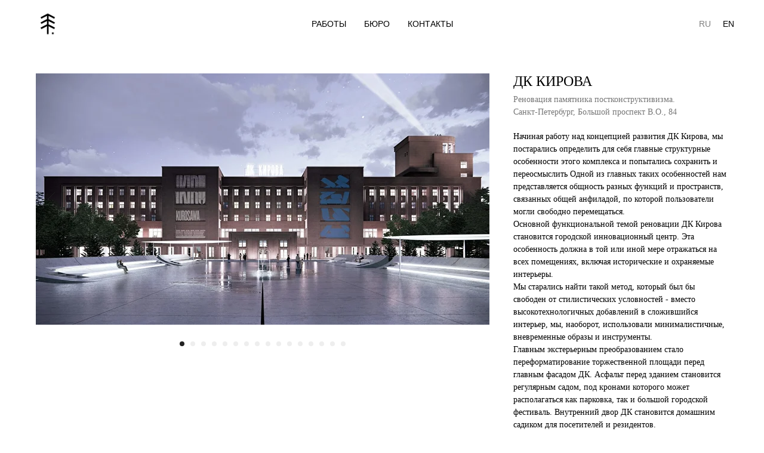

--- FILE ---
content_type: text/html; charset=UTF-8
request_url: http://chvoya.com/ru/dk_kirova
body_size: 10226
content:
<!DOCTYPE html> <html> <head> <meta charset="utf-8" /> <meta http-equiv="Content-Type" content="text/html; charset=utf-8" /> <meta name="viewport" content="width=device-width, initial-scale=1.0" /> <!--metatextblock--> <title>ДК Кирова</title> <meta name="description" content="Реновация памятника постконструктивизма на Васильевском острове." /> <meta property="og:url" content="http://chvoya.com/ru/dk_kirova" /> <meta property="og:title" content="ДК Кирова" /> <meta property="og:description" content="Реновация памятника постконструктивизма на Васильевском острове." /> <meta property="og:type" content="website" /> <meta property="og:image" content="https://static.tildacdn.com/tild6636-6538-4230-b531-666565393837/____111-min.jpg" /> <link rel="canonical" href="http://chvoya.com/ru/dk_kirova"> <!--/metatextblock--> <meta name="format-detection" content="telephone=no" /> <meta http-equiv="x-dns-prefetch-control" content="on"> <link rel="dns-prefetch" href="https://ws.tildacdn.com"> <link rel="dns-prefetch" href="https://static.tildacdn.com"> <link rel="dns-prefetch" href="https://fonts.tildacdn.com"> <link rel="shortcut icon" href="https://static.tildacdn.com/tild3139-6462-4039-a530-323765383931/favicon_3.ico" type="image/x-icon" /> <!-- Assets --> <script src="https://neo.tildacdn.com/js/tilda-fallback-1.0.min.js" async charset="utf-8"></script> <link rel="stylesheet" href="https://static.tildacdn.com/css/tilda-grid-3.0.min.css" type="text/css" media="all" onerror="this.loaderr='y';"/> <link rel="stylesheet" href="https://static.tildacdn.com/ws/project522963/tilda-blocks-page42742720.min.css?t=1736002050" type="text/css" media="all" onerror="this.loaderr='y';" /> <link rel="stylesheet" href="https://static.tildacdn.com/css/tilda-slds-1.4.min.css" type="text/css" media="print" onload="this.media='all';" onerror="this.loaderr='y';" /> <noscript><link rel="stylesheet" href="https://static.tildacdn.com/css/tilda-slds-1.4.min.css" type="text/css" media="all" /></noscript> <link rel="stylesheet" href="https://static.tildacdn.com/css/tilda-catalog-1.1.min.css" type="text/css" media="print" onload="this.media='all';" onerror="this.loaderr='y';" /> <noscript><link rel="stylesheet" href="https://static.tildacdn.com/css/tilda-catalog-1.1.min.css" type="text/css" media="all" /></noscript> <link rel="stylesheet" href="https://static.tildacdn.com/css/tilda-forms-1.0.min.css" type="text/css" media="all" onerror="this.loaderr='y';" /> <script type="text/javascript">TildaFonts=["167","168","169","170"];</script> <script type="text/javascript" src="https://static.tildacdn.com/js/tilda-fonts.min.js" charset="utf-8" onerror="this.loaderr='y';"></script> <script nomodule src="https://static.tildacdn.com/js/tilda-polyfill-1.0.min.js" charset="utf-8"></script> <script type="text/javascript">function t_onReady(func) {if(document.readyState!='loading') {func();} else {document.addEventListener('DOMContentLoaded',func);}}
function t_onFuncLoad(funcName,okFunc,time) {if(typeof window[funcName]==='function') {okFunc();} else {setTimeout(function() {t_onFuncLoad(funcName,okFunc,time);},(time||100));}}function t_throttle(fn,threshhold,scope) {return function() {fn.apply(scope||this,arguments);};}</script> <script src="https://static.tildacdn.com/js/jquery-1.10.2.min.js" charset="utf-8" onerror="this.loaderr='y';"></script> <script src="https://static.tildacdn.com/js/tilda-scripts-3.0.min.js" charset="utf-8" defer onerror="this.loaderr='y';"></script> <script src="https://static.tildacdn.com/ws/project522963/tilda-blocks-page42742720.min.js?t=1736002050" charset="utf-8" async onerror="this.loaderr='y';"></script> <script src="https://static.tildacdn.com/js/tilda-lazyload-1.0.min.js" charset="utf-8" async onerror="this.loaderr='y';"></script> <script src="https://static.tildacdn.com/js/tilda-slds-1.4.min.js" charset="utf-8" async onerror="this.loaderr='y';"></script> <script src="https://static.tildacdn.com/js/hammer.min.js" charset="utf-8" async onerror="this.loaderr='y';"></script> <script src="https://static.tildacdn.com/js/tilda-products-1.0.min.js" charset="utf-8" async onerror="this.loaderr='y';"></script> <script src="https://static.tildacdn.com/js/tilda-catalog-1.1.min.js" charset="utf-8" async onerror="this.loaderr='y';"></script> <script src="https://static.tildacdn.com/js/tilda-menu-1.0.min.js" charset="utf-8" async onerror="this.loaderr='y';"></script> <script src="https://static.tildacdn.com/js/tilda-skiplink-1.0.min.js" charset="utf-8" async onerror="this.loaderr='y';"></script> <script src="https://static.tildacdn.com/js/tilda-events-1.0.min.js" charset="utf-8" async onerror="this.loaderr='y';"></script> <!-- nominify begin --><meta name="p:domain_verify" content="0964ddf9a2e349eebe8a4b68d04d0089"/><!-- nominify end --><script type="text/javascript">window.dataLayer=window.dataLayer||[];</script> <script type="text/javascript">(function() {if((/bot|google|yandex|baidu|bing|msn|duckduckbot|teoma|slurp|crawler|spider|robot|crawling|facebook/i.test(navigator.userAgent))===false&&typeof(sessionStorage)!='undefined'&&sessionStorage.getItem('visited')!=='y'&&document.visibilityState){var style=document.createElement('style');style.type='text/css';style.innerHTML='@media screen and (min-width: 980px) {.t-records {opacity: 0;}.t-records_animated {-webkit-transition: opacity ease-in-out .2s;-moz-transition: opacity ease-in-out .2s;-o-transition: opacity ease-in-out .2s;transition: opacity ease-in-out .2s;}.t-records.t-records_visible {opacity: 1;}}';document.getElementsByTagName('head')[0].appendChild(style);function t_setvisRecs(){var alr=document.querySelectorAll('.t-records');Array.prototype.forEach.call(alr,function(el) {el.classList.add("t-records_animated");});setTimeout(function() {Array.prototype.forEach.call(alr,function(el) {el.classList.add("t-records_visible");});sessionStorage.setItem("visited","y");},400);}
document.addEventListener('DOMContentLoaded',t_setvisRecs);}})();</script></head> <body class="t-body" style="margin:0;"> <!--allrecords--> <div id="allrecords" class="t-records" data-hook="blocks-collection-content-node" data-tilda-project-id="522963" data-tilda-page-id="42742720" data-tilda-page-alias="ru/dk_kirova" data-tilda-formskey="4877d15a9d3e4af7c25cb61295d33bca" data-tilda-lazy="yes" data-tilda-root-zone="com" data-tilda-project-headcode="yes"> <!--header--> <header id="t-header" class="t-records" data-hook="blocks-collection-content-node" data-tilda-project-id="522963" data-tilda-page-id="44493799" data-tilda-page-alias="menu" data-tilda-formskey="4877d15a9d3e4af7c25cb61295d33bca" data-tilda-lazy="yes" data-tilda-root-zone="com" data-tilda-project-headcode="yes"> <div id="rec712330908" class="r t-rec" style=" " data-animationappear="off" data-record-type="257"> <!-- T228 --> <div id="nav712330908marker"></div> <div class="tmenu-mobile"> <div class="tmenu-mobile__container"> <div class="tmenu-mobile__text t-name t-name_md" field="menu_mob_title">&nbsp;</div> <button type="button"
class="t-menuburger t-menuburger_first "
aria-label="Навигационное меню"
aria-expanded="false"> <span style="background-color:#fff;"></span> <span style="background-color:#fff;"></span> <span style="background-color:#fff;"></span> <span style="background-color:#fff;"></span> </button> <script>function t_menuburger_init(recid) {var rec=document.querySelector('#rec' + recid);if(!rec) return;var burger=rec.querySelector('.t-menuburger');if(!burger) return;var isSecondStyle=burger.classList.contains('t-menuburger_second');if(isSecondStyle&&!window.isMobile&&!('ontouchend' in document)) {burger.addEventListener('mouseenter',function() {if(burger.classList.contains('t-menuburger-opened')) return;burger.classList.remove('t-menuburger-unhovered');burger.classList.add('t-menuburger-hovered');});burger.addEventListener('mouseleave',function() {if(burger.classList.contains('t-menuburger-opened')) return;burger.classList.remove('t-menuburger-hovered');burger.classList.add('t-menuburger-unhovered');setTimeout(function() {burger.classList.remove('t-menuburger-unhovered');},300);});}
burger.addEventListener('click',function() {if(!burger.closest('.tmenu-mobile')&&!burger.closest('.t450__burger_container')&&!burger.closest('.t466__container')&&!burger.closest('.t204__burger')&&!burger.closest('.t199__js__menu-toggler')) {burger.classList.toggle('t-menuburger-opened');burger.classList.remove('t-menuburger-unhovered');}});var menu=rec.querySelector('[data-menu="yes"]');if(!menu) return;var menuLinks=menu.querySelectorAll('.t-menu__link-item');var submenuClassList=['t978__menu-link_hook','t978__tm-link','t966__tm-link','t794__tm-link','t-menusub__target-link'];Array.prototype.forEach.call(menuLinks,function(link) {link.addEventListener('click',function() {var isSubmenuHook=submenuClassList.some(function(submenuClass) {return link.classList.contains(submenuClass);});if(isSubmenuHook) return;burger.classList.remove('t-menuburger-opened');});});menu.addEventListener('clickedAnchorInTooltipMenu',function() {burger.classList.remove('t-menuburger-opened');});}
t_onReady(function() {t_onFuncLoad('t_menuburger_init',function(){t_menuburger_init('712330908');});});</script> <style>.t-menuburger{position:relative;flex-shrink:0;width:28px;height:20px;padding:0;border:none;background-color:transparent;outline:none;-webkit-transform:rotate(0deg);transform:rotate(0deg);transition:transform .5s ease-in-out;cursor:pointer;z-index:999;}.t-menuburger span{display:block;position:absolute;width:100%;opacity:1;left:0;-webkit-transform:rotate(0deg);transform:rotate(0deg);transition:.25s ease-in-out;height:3px;background-color:#000;}.t-menuburger span:nth-child(1){top:0px;}.t-menuburger span:nth-child(2),.t-menuburger span:nth-child(3){top:8px;}.t-menuburger span:nth-child(4){top:16px;}.t-menuburger__big{width:42px;height:32px;}.t-menuburger__big span{height:5px;}.t-menuburger__big span:nth-child(2),.t-menuburger__big span:nth-child(3){top:13px;}.t-menuburger__big span:nth-child(4){top:26px;}.t-menuburger__small{width:22px;height:14px;}.t-menuburger__small span{height:2px;}.t-menuburger__small span:nth-child(2),.t-menuburger__small span:nth-child(3){top:6px;}.t-menuburger__small span:nth-child(4){top:12px;}.t-menuburger-opened span:nth-child(1){top:8px;width:0%;left:50%;}.t-menuburger-opened span:nth-child(2){-webkit-transform:rotate(45deg);transform:rotate(45deg);}.t-menuburger-opened span:nth-child(3){-webkit-transform:rotate(-45deg);transform:rotate(-45deg);}.t-menuburger-opened span:nth-child(4){top:8px;width:0%;left:50%;}.t-menuburger-opened.t-menuburger__big span:nth-child(1){top:6px;}.t-menuburger-opened.t-menuburger__big span:nth-child(4){top:18px;}.t-menuburger-opened.t-menuburger__small span:nth-child(1),.t-menuburger-opened.t-menuburger__small span:nth-child(4){top:6px;}@media (hover),(min-width:0\0){.t-menuburger_first:hover span:nth-child(1){transform:translateY(1px);}.t-menuburger_first:hover span:nth-child(4){transform:translateY(-1px);}.t-menuburger_first.t-menuburger__big:hover span:nth-child(1){transform:translateY(3px);}.t-menuburger_first.t-menuburger__big:hover span:nth-child(4){transform:translateY(-3px);}}.t-menuburger_second span:nth-child(2),.t-menuburger_second span:nth-child(3){width:80%;left:20%;right:0;}@media (hover),(min-width:0\0){.t-menuburger_second.t-menuburger-hovered span:nth-child(2),.t-menuburger_second.t-menuburger-hovered span:nth-child(3){animation:t-menuburger-anim 0.3s ease-out normal forwards;}.t-menuburger_second.t-menuburger-unhovered span:nth-child(2),.t-menuburger_second.t-menuburger-unhovered span:nth-child(3){animation:t-menuburger-anim2 0.3s ease-out normal forwards;}}.t-menuburger_second.t-menuburger-opened span:nth-child(2),.t-menuburger_second.t-menuburger-opened span:nth-child(3){left:0;right:0;width:100%!important;}.t-menuburger_third span:nth-child(4){width:70%;left:unset;right:0;}@media (hover),(min-width:0\0){.t-menuburger_third:not(.t-menuburger-opened):hover span:nth-child(4){width:100%;}}.t-menuburger_third.t-menuburger-opened span:nth-child(4){width:0!important;right:50%;}.t-menuburger_fourth{height:12px;}.t-menuburger_fourth.t-menuburger__small{height:8px;}.t-menuburger_fourth.t-menuburger__big{height:18px;}.t-menuburger_fourth span:nth-child(2),.t-menuburger_fourth span:nth-child(3){top:4px;opacity:0;}.t-menuburger_fourth span:nth-child(4){top:8px;}.t-menuburger_fourth.t-menuburger__small span:nth-child(2),.t-menuburger_fourth.t-menuburger__small span:nth-child(3){top:3px;}.t-menuburger_fourth.t-menuburger__small span:nth-child(4){top:6px;}.t-menuburger_fourth.t-menuburger__small span:nth-child(2),.t-menuburger_fourth.t-menuburger__small span:nth-child(3){top:3px;}.t-menuburger_fourth.t-menuburger__small span:nth-child(4){top:6px;}.t-menuburger_fourth.t-menuburger__big span:nth-child(2),.t-menuburger_fourth.t-menuburger__big span:nth-child(3){top:6px;}.t-menuburger_fourth.t-menuburger__big span:nth-child(4){top:12px;}@media (hover),(min-width:0\0){.t-menuburger_fourth:not(.t-menuburger-opened):hover span:nth-child(1){transform:translateY(1px);}.t-menuburger_fourth:not(.t-menuburger-opened):hover span:nth-child(4){transform:translateY(-1px);}.t-menuburger_fourth.t-menuburger__big:not(.t-menuburger-opened):hover span:nth-child(1){transform:translateY(3px);}.t-menuburger_fourth.t-menuburger__big:not(.t-menuburger-opened):hover span:nth-child(4){transform:translateY(-3px);}}.t-menuburger_fourth.t-menuburger-opened span:nth-child(1),.t-menuburger_fourth.t-menuburger-opened span:nth-child(4){top:4px;}.t-menuburger_fourth.t-menuburger-opened span:nth-child(2),.t-menuburger_fourth.t-menuburger-opened span:nth-child(3){opacity:1;}@keyframes t-menuburger-anim{0%{width:80%;left:20%;right:0;}50%{width:100%;left:0;right:0;}100%{width:80%;left:0;right:20%;}}@keyframes t-menuburger-anim2{0%{width:80%;left:0;}50%{width:100%;right:0;left:0;}100%{width:80%;left:20%;right:0;}}</style> </div> </div> <style>.tmenu-mobile{background-color:#111;display:none;width:100%;top:0;z-index:990;}.tmenu-mobile_positionfixed{position:fixed;}.tmenu-mobile__text{color:#fff;}.tmenu-mobile__container{min-height:64px;padding:20px;position:relative;box-sizing:border-box;display:-webkit-flex;display:-ms-flexbox;display:flex;-webkit-align-items:center;-ms-flex-align:center;align-items:center;-webkit-justify-content:space-between;-ms-flex-pack:justify;justify-content:space-between;}.tmenu-mobile__list{display:block;}.tmenu-mobile__burgerlogo{display:inline-block;font-size:24px;font-weight:400;white-space:nowrap;vertical-align:middle;}.tmenu-mobile__imglogo{height:auto;display:block;max-width:300px!important;box-sizing:border-box;padding:0;margin:0 auto;}@media screen and (max-width:980px){.tmenu-mobile__menucontent_hidden{display:none;height:100%;}.tmenu-mobile{display:block;}}@media screen and (max-width:980px){#rec712330908 .t-menuburger{-webkit-order:1;-ms-flex-order:1;order:1;}}</style> <div id="nav712330908" class="t228 t228__positionfixed tmenu-mobile__menucontent_hidden" style="background-color: rgba(255,255,255,0.70); " data-bgcolor-hex="#ffffff" data-bgcolor-rgba="rgba(255,255,255,0.70)" data-navmarker="nav712330908marker" data-appearoffset="" data-bgopacity-two="100" data-menushadow="" data-menushadow-css="" data-bgopacity="0.70" data-bgcolor-rgba-afterscroll="rgba(255,255,255,1)" data-menu-items-align="" data-menu="yes"> <div class="t228__maincontainer " style=""> <div class="t228__padding40px"></div> <div class="t228__leftside"> <div class="t228__leftcontainer"> <a href="http://chvoya.com" class="t228__imgwrapper"> <img class="t228__imglogo "
src="https://static.tildacdn.com/tild6164-6137-4364-a664-326265373738/_2.png"
imgfield="img"
style="max-height: 80px" alt=" ХВОЯ "> </a> </div> </div> <div class="t228__centerside "> <nav class="t228__centercontainer"> <ul role="list" class="t228__list t-menu__list"> <li class="t228__list_item"
style="padding:0 15px 0 0;"> <a class="t-menu__link-item"
href="http://chvoya.com/#worksworks" data-menu-submenu-hook="" data-menu-item-number="1">
Работы
</a> </li> <li class="t228__list_item"
style="padding:0 15px;"> <a class="t-menu__link-item"
href="http://chvoya.com/#aboutabout" data-menu-submenu-hook="" data-menu-item-number="2">
Бюро
</a> </li> <li class="t228__list_item"
style="padding:0 0 0 15px;"> <a class="t-menu__link-item"
href="http://chvoya.com/#contactscontacts" data-menu-submenu-hook="" data-menu-item-number="3">
Контакты
</a> </li> </ul> </nav> </div> <div class="t228__rightside"> <div class="t228__rightcontainer"> <div class="t228__right_langs"> <div class="t228__right_buttons_wrap"> <div class="t228__right_langs_lang"> <a style="opacity: 0.5;" href="">Ru</a> </div> <div class="t228__right_langs_lang"> <a style="" href="http://en.chvoya.com">En</a> </div> </div> </div> </div> </div> <div class="t228__padding40px"></div> </div> </div> <style>@media screen and (max-width:980px){#rec712330908 .t228{position:static;}}</style> <script>window.addEventListener('load',function() {t_onFuncLoad('t228_setWidth',function() {t228_setWidth('712330908');});});window.addEventListener('resize',t_throttle(function() {t_onFuncLoad('t228_setWidth',function() {t228_setWidth('712330908');});t_onFuncLoad('t_menu__setBGcolor',function() {t_menu__setBGcolor('712330908','.t228');});}));t_onReady(function() {t_onFuncLoad('t_menu__highlightActiveLinks',function() {t_menu__highlightActiveLinks('.t228__list_item a');});t_onFuncLoad('t_menu__findAnchorLinks',function() {t_menu__findAnchorLinks('712330908','.t228__list_item a');});t_onFuncLoad('t228__init',function() {t228__init('712330908');});t_onFuncLoad('t_menu__setBGcolor',function() {t_menu__setBGcolor('712330908','.t228');});t_onFuncLoad('t_menu__interactFromKeyboard',function() {t_menu__interactFromKeyboard('712330908');});t_onFuncLoad('t228_setWidth',function() {t228_setWidth('712330908');});t_onFuncLoad('t_menu__changeBgOpacity',function() {t_menu__changeBgOpacity('712330908','.t228');window.addEventListener('scroll',t_throttle(function() {t_menu__changeBgOpacity('712330908','.t228');}));});t_onFuncLoad('t_menu__createMobileMenu',function() {t_menu__createMobileMenu('712330908','.t228');});});</script> <!--[if IE 8]> <style>#rec712330908 .t228{filter:progid:DXImageTransform.Microsoft.gradient(startColorStr='#D9ffffff',endColorstr='#D9ffffff');}</style> <![endif]--> <style>#rec712330908 .t-menu__link-item{-webkit-transition:color 0.3s ease-in-out,opacity 0.3s ease-in-out;transition:color 0.3s ease-in-out,opacity 0.3s ease-in-out;}#rec712330908 .t-menu__link-item.t-active:not(.t978__menu-link){font-weight:300 !important;opacity:0.50 !important;}@supports (overflow:-webkit-marquee) and (justify-content:inherit){#rec712330908 .t-menu__link-item,#rec712330908 .t-menu__link-item.t-active{opacity:1 !important;}}</style> <style> #rec712330908 a.t-menu__link-item{font-size:14px;text-transform:uppercase;}#rec712330908 .t228__right_langs_lang a{font-size:14px;text-transform:uppercase;}</style> </div> </header> <!--/header--> <div id="rec691172037" class="r t-rec t-rec_pt_120 t-rec_pb_120" style="padding-top:120px;padding-bottom:120px; " data-animationappear="off" data-record-type="744"> <!-- t744 --> <div class="t744"> <div class="t-container js-product js-product-single "> <div class="t744__col t744__col_first t-col t-col_8 "> <!-- gallery --> <div class="t-slds" style="visibility: hidden;"> <div class="t-slds__main"> <div class="t-slds__container"> <div class="t-slds__items-wrapper t-slds_animated-slow " data-slider-transition="500" data-slider-with-cycle="true" data-slider-correct-height="true" data-auto-correct-mobile-width="false" data-slider-timeout="5000"> <div class="t-slds__item t-slds__item_active" data-slide-index="1"> <div class="t-slds__wrapper" itemscope itemtype="http://schema.org/ImageObject"> <meta itemprop="image" content="https://static.tildacdn.com/tild6562-6132-4265-a239-613536383538/____111-min.jpg"> <div class="t-slds__imgwrapper" bgimgfield="gi_img__0"> <div class="t-slds__bgimg t-slds__bgimg-contain t-bgimg js-product-img" data-original="https://static.tildacdn.com/tild6562-6132-4265-a239-613536383538/____111-min.jpg" style="padding-bottom:56%; background-image: url('https://thb.tildacdn.com/tild6562-6132-4265-a239-613536383538/-/resizeb/20x/____111-min.jpg');"></div> </div> </div> </div> <div class="t-slds__item " data-slide-index="2"> <div class="t-slds__wrapper" itemscope itemtype="http://schema.org/ImageObject"> <meta itemprop="image" content="https://static.tildacdn.com/tild3838-3630-4233-b432-363564366261/plan_1-min.jpg"> <div class="t-slds__imgwrapper" bgimgfield="gi_img__1"> <div class="t-slds__bgimg t-slds__bgimg-contain t-bgimg " data-original="https://static.tildacdn.com/tild3838-3630-4233-b432-363564366261/plan_1-min.jpg" style="padding-bottom:56%; background-image: url('https://thb.tildacdn.com/tild3838-3630-4233-b432-363564366261/-/resizeb/20x/plan_1-min.jpg');"></div> </div> </div> </div> <div class="t-slds__item " data-slide-index="3"> <div class="t-slds__wrapper" itemscope itemtype="http://schema.org/ImageObject"> <meta itemprop="image" content="https://static.tildacdn.com/tild6436-3435-4730-b136-646634646630/plan_11-min.jpg"> <div class="t-slds__imgwrapper" bgimgfield="gi_img__2"> <div class="t-slds__bgimg t-slds__bgimg-contain t-bgimg " data-original="https://static.tildacdn.com/tild6436-3435-4730-b136-646634646630/plan_11-min.jpg" style="padding-bottom:56%; background-image: url('https://thb.tildacdn.com/tild6436-3435-4730-b136-646634646630/-/resizeb/20x/plan_11-min.jpg');"></div> </div> </div> </div> <div class="t-slds__item " data-slide-index="4"> <div class="t-slds__wrapper" itemscope itemtype="http://schema.org/ImageObject"> <meta itemprop="image" content="https://static.tildacdn.com/tild3234-6631-4138-b739-613733333663/plan_111-min.jpg"> <div class="t-slds__imgwrapper" bgimgfield="gi_img__3"> <div class="t-slds__bgimg t-slds__bgimg-contain t-bgimg " data-original="https://static.tildacdn.com/tild3234-6631-4138-b739-613733333663/plan_111-min.jpg" style="padding-bottom:56%; background-image: url('https://thb.tildacdn.com/tild3234-6631-4138-b739-613733333663/-/resizeb/20x/plan_111-min.jpg');"></div> </div> </div> </div> <div class="t-slds__item " data-slide-index="5"> <div class="t-slds__wrapper" itemscope itemtype="http://schema.org/ImageObject"> <meta itemprop="image" content="https://static.tildacdn.com/tild6665-6536-4436-b764-303739646430/1_-min.jpg"> <div class="t-slds__imgwrapper" bgimgfield="gi_img__4"> <div class="t-slds__bgimg t-slds__bgimg-contain t-bgimg " data-original="https://static.tildacdn.com/tild6665-6536-4436-b764-303739646430/1_-min.jpg" style="padding-bottom:56%; background-image: url('https://thb.tildacdn.com/tild6665-6536-4436-b764-303739646430/-/resizeb/20x/1_-min.jpg');"></div> </div> </div> </div> <div class="t-slds__item " data-slide-index="6"> <div class="t-slds__wrapper" itemscope itemtype="http://schema.org/ImageObject"> <meta itemprop="image" content="https://static.tildacdn.com/tild3733-6331-4438-b162-363933353836/31__2_copy-min.jpg"> <div class="t-slds__imgwrapper" bgimgfield="gi_img__5"> <div class="t-slds__bgimg t-slds__bgimg-contain t-bgimg " data-original="https://static.tildacdn.com/tild3733-6331-4438-b162-363933353836/31__2_copy-min.jpg" style="padding-bottom:56%; background-image: url('https://thb.tildacdn.com/tild3733-6331-4438-b162-363933353836/-/resizeb/20x/31__2_copy-min.jpg');"></div> </div> </div> </div> <div class="t-slds__item " data-slide-index="7"> <div class="t-slds__wrapper" itemscope itemtype="http://schema.org/ImageObject"> <meta itemprop="image" content="https://static.tildacdn.com/tild6232-6430-4535-b636-373363636238/2_4-min.jpg"> <div class="t-slds__imgwrapper" bgimgfield="gi_img__6"> <div class="t-slds__bgimg t-slds__bgimg-contain t-bgimg " data-original="https://static.tildacdn.com/tild6232-6430-4535-b636-373363636238/2_4-min.jpg" style="padding-bottom:56%; background-image: url('https://thb.tildacdn.com/tild6232-6430-4535-b636-373363636238/-/resizeb/20x/2_4-min.jpg');"></div> </div> </div> </div> <div class="t-slds__item " data-slide-index="8"> <div class="t-slds__wrapper" itemscope itemtype="http://schema.org/ImageObject"> <meta itemprop="image" content="https://static.tildacdn.com/tild6536-3162-4666-a663-333935353236/10_2__3-min.jpg"> <div class="t-slds__imgwrapper" bgimgfield="gi_img__7"> <div class="t-slds__bgimg t-slds__bgimg-contain t-bgimg " data-original="https://static.tildacdn.com/tild6536-3162-4666-a663-333935353236/10_2__3-min.jpg" style="padding-bottom:56%; background-image: url('https://thb.tildacdn.com/tild6536-3162-4666-a663-333935353236/-/resizeb/20x/10_2__3-min.jpg');"></div> </div> </div> </div> <div class="t-slds__item " data-slide-index="9"> <div class="t-slds__wrapper" itemscope itemtype="http://schema.org/ImageObject"> <meta itemprop="image" content="https://static.tildacdn.com/tild3535-3731-4732-b134-333735396138/_2-min.jpg"> <div class="t-slds__imgwrapper" bgimgfield="gi_img__8"> <div class="t-slds__bgimg t-slds__bgimg-contain t-bgimg " data-original="https://static.tildacdn.com/tild3535-3731-4732-b134-333735396138/_2-min.jpg" style="padding-bottom:56%; background-image: url('https://thb.tildacdn.com/tild3535-3731-4732-b134-333735396138/-/resizeb/20x/_2-min.jpg');"></div> </div> </div> </div> <div class="t-slds__item " data-slide-index="10"> <div class="t-slds__wrapper" itemscope itemtype="http://schema.org/ImageObject"> <meta itemprop="image" content="https://static.tildacdn.com/tild6665-3432-4331-a664-616163626566/9-min.jpg"> <div class="t-slds__imgwrapper" bgimgfield="gi_img__9"> <div class="t-slds__bgimg t-slds__bgimg-contain t-bgimg " data-original="https://static.tildacdn.com/tild6665-3432-4331-a664-616163626566/9-min.jpg" style="padding-bottom:56%; background-image: url('https://thb.tildacdn.com/tild6665-3432-4331-a664-616163626566/-/resizeb/20x/9-min.jpg');"></div> </div> </div> </div> <div class="t-slds__item " data-slide-index="11"> <div class="t-slds__wrapper" itemscope itemtype="http://schema.org/ImageObject"> <meta itemprop="image" content="https://static.tildacdn.com/tild3231-3736-4832-b537-346265313832/_1-min.jpg"> <div class="t-slds__imgwrapper" bgimgfield="gi_img__10"> <div class="t-slds__bgimg t-slds__bgimg-contain t-bgimg " data-original="https://static.tildacdn.com/tild3231-3736-4832-b537-346265313832/_1-min.jpg" style="padding-bottom:56%; background-image: url('https://thb.tildacdn.com/tild3231-3736-4832-b537-346265313832/-/resizeb/20x/_1-min.jpg');"></div> </div> </div> </div> <div class="t-slds__item " data-slide-index="12"> <div class="t-slds__wrapper" itemscope itemtype="http://schema.org/ImageObject"> <meta itemprop="image" content="https://static.tildacdn.com/tild6238-3537-4265-b965-653739613164/_2-min.jpg"> <div class="t-slds__imgwrapper" bgimgfield="gi_img__11"> <div class="t-slds__bgimg t-slds__bgimg-contain t-bgimg " data-original="https://static.tildacdn.com/tild6238-3537-4265-b965-653739613164/_2-min.jpg" style="padding-bottom:56%; background-image: url('https://thb.tildacdn.com/tild6238-3537-4265-b965-653739613164/-/resizeb/20x/_2-min.jpg');"></div> </div> </div> </div> <div class="t-slds__item " data-slide-index="13"> <div class="t-slds__wrapper" itemscope itemtype="http://schema.org/ImageObject"> <meta itemprop="image" content="https://static.tildacdn.com/tild6439-3262-4437-b535-346464373733/___3-min.jpg"> <div class="t-slds__imgwrapper" bgimgfield="gi_img__12"> <div class="t-slds__bgimg t-slds__bgimg-contain t-bgimg " data-original="https://static.tildacdn.com/tild6439-3262-4437-b535-346464373733/___3-min.jpg" style="padding-bottom:56%; background-image: url('https://thb.tildacdn.com/tild6439-3262-4437-b535-346464373733/-/resizeb/20x/___3-min.jpg');"></div> </div> </div> </div> <div class="t-slds__item " data-slide-index="14"> <div class="t-slds__wrapper" itemscope itemtype="http://schema.org/ImageObject"> <meta itemprop="image" content="https://static.tildacdn.com/tild3231-6338-4662-a238-613665623765/__1-min.jpg"> <div class="t-slds__imgwrapper" bgimgfield="gi_img__13"> <div class="t-slds__bgimg t-slds__bgimg-contain t-bgimg " data-original="https://static.tildacdn.com/tild3231-6338-4662-a238-613665623765/__1-min.jpg" style="padding-bottom:56%; background-image: url('https://thb.tildacdn.com/tild3231-6338-4662-a238-613665623765/-/resizeb/20x/__1-min.jpg');"></div> </div> </div> </div> <div class="t-slds__item " data-slide-index="15"> <div class="t-slds__wrapper" itemscope itemtype="http://schema.org/ImageObject"> <meta itemprop="image" content="https://static.tildacdn.com/tild6336-6430-4737-b539-386537633331/4___3-min.jpg"> <div class="t-slds__imgwrapper" bgimgfield="gi_img__14"> <div class="t-slds__bgimg t-slds__bgimg-contain t-bgimg " data-original="https://static.tildacdn.com/tild6336-6430-4737-b539-386537633331/4___3-min.jpg" style="padding-bottom:56%; background-image: url('https://thb.tildacdn.com/tild6336-6430-4737-b539-386537633331/-/resizeb/20x/4___3-min.jpg');"></div> </div> </div> </div> <div class="t-slds__item " data-slide-index="16"> <div class="t-slds__wrapper" itemscope itemtype="http://schema.org/ImageObject"> <meta itemprop="image" content="https://static.tildacdn.com/tild3434-6462-4037-b763-613865666439/5_after_kato-min.jpg"> <div class="t-slds__imgwrapper" bgimgfield="gi_img__15"> <div class="t-slds__bgimg t-slds__bgimg-contain t-bgimg " data-original="https://static.tildacdn.com/tild3434-6462-4037-b763-613865666439/5_after_kato-min.jpg" style="padding-bottom:56%; background-image: url('https://thb.tildacdn.com/tild3434-6462-4037-b763-613865666439/-/resizeb/20x/5_after_kato-min.jpg');"></div> </div> </div> </div> </div> <div class="t-slds__arrow_container "> <li class="t-slds__arrow_wrapper t-slds__arrow_wrapper-left" data-slide-direction="left"> <button
type="button"
class="t-slds__arrow t-slds__arrow-left "
aria-controls="carousel_691172037"
aria-disabled="false"
aria-label="Предыдущий слайд"> <div class="t-slds__arrow_body t-slds__arrow_body-left" style="width: 13px;"> <svg role="presentation" focusable="false" style="display: block" viewBox="0 0 13.3 25" xmlns="http://www.w3.org/2000/svg" xmlns:xlink="http://www.w3.org/1999/xlink"> <polyline
fill="none"
stroke="#222"
stroke-linejoin="butt"
stroke-linecap="butt"
stroke-width="1"
points="0.5,0.5 12.5,12.5 0.5,24.5"
/> </svg> </div> </button> </li> <li class="t-slds__arrow_wrapper t-slds__arrow_wrapper-right" data-slide-direction="right"> <button
type="button"
class="t-slds__arrow t-slds__arrow-right "
aria-controls="carousel_691172037"
aria-disabled="false"
aria-label="Следующий слайд"> <div class="t-slds__arrow_body t-slds__arrow_body-right" style="width: 13px;"> <svg role="presentation" focusable="false" style="display: block" viewBox="0 0 13.3 25" xmlns="http://www.w3.org/2000/svg" xmlns:xlink="http://www.w3.org/1999/xlink"> <polyline
fill="none"
stroke="#222"
stroke-linejoin="butt"
stroke-linecap="butt"
stroke-width="1"
points="0.5,0.5 12.5,12.5 0.5,24.5"
/> </svg> </div> </button> </li> </div> </div> </div> <ul role="list" class="t-slds__bullet_wrapper"> <li class="t-slds__bullet t-slds__bullet_active" data-slide-bullet-for="1"> <button type="button"
class="t-slds__bullet_body"
aria-label="Перейти к слайду 1"
style=""> </button> </li> <li class="t-slds__bullet " data-slide-bullet-for="2"> <button type="button"
class="t-slds__bullet_body"
aria-label="Перейти к слайду 2"
style=""> </button> </li> <li class="t-slds__bullet " data-slide-bullet-for="3"> <button type="button"
class="t-slds__bullet_body"
aria-label="Перейти к слайду 3"
style=""> </button> </li> <li class="t-slds__bullet " data-slide-bullet-for="4"> <button type="button"
class="t-slds__bullet_body"
aria-label="Перейти к слайду 4"
style=""> </button> </li> <li class="t-slds__bullet " data-slide-bullet-for="5"> <button type="button"
class="t-slds__bullet_body"
aria-label="Перейти к слайду 5"
style=""> </button> </li> <li class="t-slds__bullet " data-slide-bullet-for="6"> <button type="button"
class="t-slds__bullet_body"
aria-label="Перейти к слайду 6"
style=""> </button> </li> <li class="t-slds__bullet " data-slide-bullet-for="7"> <button type="button"
class="t-slds__bullet_body"
aria-label="Перейти к слайду 7"
style=""> </button> </li> <li class="t-slds__bullet " data-slide-bullet-for="8"> <button type="button"
class="t-slds__bullet_body"
aria-label="Перейти к слайду 8"
style=""> </button> </li> <li class="t-slds__bullet " data-slide-bullet-for="9"> <button type="button"
class="t-slds__bullet_body"
aria-label="Перейти к слайду 9"
style=""> </button> </li> <li class="t-slds__bullet " data-slide-bullet-for="10"> <button type="button"
class="t-slds__bullet_body"
aria-label="Перейти к слайду 10"
style=""> </button> </li> <li class="t-slds__bullet " data-slide-bullet-for="11"> <button type="button"
class="t-slds__bullet_body"
aria-label="Перейти к слайду 11"
style=""> </button> </li> <li class="t-slds__bullet " data-slide-bullet-for="12"> <button type="button"
class="t-slds__bullet_body"
aria-label="Перейти к слайду 12"
style=""> </button> </li> <li class="t-slds__bullet " data-slide-bullet-for="13"> <button type="button"
class="t-slds__bullet_body"
aria-label="Перейти к слайду 13"
style=""> </button> </li> <li class="t-slds__bullet " data-slide-bullet-for="14"> <button type="button"
class="t-slds__bullet_body"
aria-label="Перейти к слайду 14"
style=""> </button> </li> <li class="t-slds__bullet " data-slide-bullet-for="15"> <button type="button"
class="t-slds__bullet_body"
aria-label="Перейти к слайду 15"
style=""> </button> </li> <li class="t-slds__bullet " data-slide-bullet-for="16"> <button type="button"
class="t-slds__bullet_body"
aria-label="Перейти к слайду 16"
style=""> </button> </li> </ul> </div> <style type="text/css">#rec691172037 .t-slds__bullet_active .t-slds__bullet_body{background-color:#222 !important;}#rec691172037 .t-slds__bullet:hover .t-slds__bullet_body{background-color:#222 !important;}#rec691172037 .t-slds__bullet_body:focus-visible{background-color:#222 !important;}</style> <!--/gallery --> </div> <div class="t744__col t-col t-col_4 "> <div class="t744__info "> <div class="t744__textwrapper"> <div class="t744__title-wrapper"> <h1 class="t744__title t-name t-name_xl js-product-name" field="title">ДК КИРОВА</h1> <div class="t744__title_small t-descr t-descr_xxs" field="title2"> <span class=" js-product-sku notranslate" translate="no">
Реновация памятника постконструктивизма.<br />Санкт-Петербург, Большой проспект В.О., 84
</span> </div> </div> <div class="js-product-controls-wrapper"> </div> <div class="t744__descr t-descr t-descr_xxs" field="descr"><div style="text-align:left;" data-customstyle="yes">Начиная работу над концепцией развития ДК Кирова, мы постарались определить для себя главные структурные особенности этого комплекса и попытались сохранить и переосмыслить Одной из главных таких особенностей нам представляется общность разных функций и пространств, связанных общей анфиладой, по которой пользователи могли свободно перемещаться. <br />Основной функциональной темой реновации ДК Кирова становится городской инновационный центр. Эта особенность должна в той или иной мере отражаться на всех помещениях, включая исторические и охраняемые интерьеры.<br />Мы старались найти такой метод, который был бы свободен от стилистических условностей - вместо высокотехнологичных добавлений в сложившийся интерьер, мы, наоборот, использовали минималистичные, вневременные образы и инструменты.<br />Главным экстерьерным преобразованием стало переформатирование торжественной площади перед главным фасадом ДК. Асфальт перед зданием становится регулярным садом, под кронами которого может располагаться как парковка, так и большой городской фестиваль. Внутренний двор ДК становится домашним садиком для посетителей и резидентов.<br /><br /> <br /><br /><br /><br /> </div></div> </div> </div> </div> </div> </div> <script type="text/javascript">t_onReady(function() {t_onFuncLoad('t744_init',function() {t744_init('691172037');});});</script> <style type="text/css">#rec691172037 .t-slds__bullet_active .t-slds__bullet_body{background-color:#222 !important;}#rec691172037 .t-slds__bullet:hover .t-slds__bullet_body{background-color:#222 !important;}</style> <style> #rec691172037 .t744__title{font-weight:400;font-family:'Circe';text-transform:uppercase;}#rec691172037 .t744__title_small{font-family:'Circe';}#rec691172037 .t744__descr{font-family:'Circe';}</style> </div> <div id="rec691172039" class="r t-rec t-rec_pt_45 t-rec_pb_45" style="padding-top:45px;padding-bottom:45px; " data-record-type="113"> <div style="height:400px;"></div> </div> <!--footer--> <footer id="t-footer" class="t-records" data-hook="blocks-collection-content-node" data-tilda-project-id="522963" data-tilda-page-id="44493929" data-tilda-page-alias="footer" data-tilda-formskey="4877d15a9d3e4af7c25cb61295d33bca" data-tilda-lazy="yes" data-tilda-root-zone="com" data-tilda-project-headcode="yes"> <div id="rec712332001" class="r t-rec" style="background-color:#000000; " data-animationappear="off" data-record-type="345" data-bg-color="#000000"> <!-- T345 --> <div class="t345" id="footer_712332001"> <div class="t345-wrapper" style="border-top: 1px solid;border-top-color: #292929;"> <div class="t345-container t-container"> <div class="t345-col t-col t-col_12"> <div class="t345-content" style="height:120px"> <div class="t345-text__wrapper"> <div class="t345-text t-descr t-descr_xxs"><span style="font-weight: 600;">© ООО </span><strong style="font-weight: 600;">«</strong><span style="font-weight: 600;">АБ ХВОЯ́</span><strong style="font-weight: 600;">»</strong><span style="font-weight: 600;"> 2025</span></div> </div> <div class="t345-socials"> <div class="t-sociallinks"> <ul role="list" class="t-sociallinks__wrapper" aria-label="Соц. сети"> <!-- new soclinks --><li class="t-sociallinks__item t-sociallinks__item_website"><a href="https://www.instagram.com/chvoya/" target="_blank" rel="nofollow" aria-label="website" style="width: 30px; height: 30px;"><img src=https://static.tildacdn.com/tild3932-3931-4562-a630-303963343661/Untitled-3.png alt="website icon" class="t-sociallinks__customimg" style="width:30px; height:30px; vertical-align: baseline; object-fit: contain; object-position: center;"></a></li>&nbsp;<li class="t-sociallinks__item t-sociallinks__item_telegram"><a href="https://t.me/chvoya" target="_blank" rel="nofollow" aria-label="telegram" style="width: 30px; height: 30px;"><svg class="t-sociallinks__svg" role="presentation" width=30px height=30px viewBox="0 0 100 100" fill="none"
xmlns="http://www.w3.org/2000/svg"> <path fill-rule="evenodd" clip-rule="evenodd"
d="M50 100c27.614 0 50-22.386 50-50S77.614 0 50 0 0 22.386 0 50s22.386 50 50 50Zm21.977-68.056c.386-4.38-4.24-2.576-4.24-2.576-3.415 1.414-6.937 2.85-10.497 4.302-11.04 4.503-22.444 9.155-32.159 13.734-5.268 1.932-2.184 3.864-2.184 3.864l8.351 2.577c3.855 1.16 5.91-.129 5.91-.129l17.988-12.238c6.424-4.38 4.882-.773 3.34.773l-13.49 12.882c-2.056 1.804-1.028 3.35-.129 4.123 2.55 2.249 8.82 6.364 11.557 8.16.712.467 1.185.778 1.292.858.642.515 4.111 2.834 6.424 2.319 2.313-.516 2.57-3.479 2.57-3.479l3.083-20.226c.462-3.511.993-6.886 1.417-9.582.4-2.546.705-4.485.767-5.362Z"
fill="#ffffff" /> </svg></a></li>&nbsp;<li class="t-sociallinks__item t-sociallinks__item_vk"><a href="https://vk.com/ab_chvoya" target="_blank" rel="nofollow" aria-label="vk" style="width: 30px; height: 30px;"><svg class="t-sociallinks__svg" role="presentation" width=30px height=30px viewBox="0 0 100 100" fill="none"
xmlns="http://www.w3.org/2000/svg"> <path fill-rule="evenodd" clip-rule="evenodd"
d="M50 100c27.614 0 50-22.386 50-50S77.614 0 50 0 0 22.386 0 50s22.386 50 50 50ZM25 34c.406 19.488 10.15 31.2 27.233 31.2h.968V54.05c6.278.625 11.024 5.216 12.93 11.15H75c-2.436-8.87-8.838-13.773-12.836-15.647C66.162 47.242 71.783 41.62 73.126 34h-8.058c-1.749 6.184-6.932 11.805-11.867 12.336V34h-8.057v21.611C40.147 54.362 33.838 48.304 33.556 34H25Z"
fill="#ffffff" /> </svg></a></li><!-- /new soclinks --> <script>t_onReady(function() {var rec=document.getElementById('rec712332001');if(!rec) return;var customImageList=rec.querySelectorAll('img.t-sociallinks__customimg');Array.prototype.forEach.call(customImageList,function(img) {var imgURL=img.getAttribute('src');if(imgURL.indexOf('/lib__tildaicon__')!==-1||imgURL.indexOf('/lib/tildaicon/')!==-1||imgURL.indexOf('/lib/icons/tilda')!==-1) {var xhr=new XMLHttpRequest();xhr.open('GET',imgURL);xhr.responseType='document';xhr.onload=function() {if(xhr.status>=200&&xhr.status<400) {var response=xhr.response;var svg=response.querySelector('svg');svg.style.width='30px';svg.style.height='30px';var figureList=svg.querySelectorAll('*:not(g):not(title):not(desc)');for(var j=0;j<figureList.length;j++) {figureList[j].style.fill='#ffffff';};if(img.parentNode) {img.parentNode.append(svg);}
img.remove();} else {img.style.visibility='visible';}}
xhr.onerror=function(error) {img.style.visibility='visible';}
xhr.send();}});});</script> </ul> </div> </div> </div> </div> </div> </div> </div> <style>#rec712332001 .t345-text{color:#ffffff;}</style> <script>function checkSize_712332001(){var rec=document.querySelector('#footer_712332001');if(!rec) return;var textContentEl=rec.querySelector('.t345-text');var iconsContentEl=rec.querySelector('.t345-socials');if(!textContentEl||!iconsContentEl) return;var contentWidth=textContentEl.offsetWidth + iconsContentEl.offsetWidth;var container=rec.querySelector('.t345-container');var containerWidth=container.offsetWidth - 30;if(contentWidth>containerWidth&&containerWidth>0) {container.classList.add('t345-socials_block');}
else {container.classList.remove('t345-socials_block');}}
t_onReady(function() {t_onFuncLoad('checkSize_712332001',function(){checkSize_712332001();window.addEventListener('resize',t_throttle(function(){checkSize_712332001();}));if(typeof jQuery!=='undefined') {$('#rec712332001').bind('displayChanged',function() {checkSize_712332001();});} else {var rec=document.querySelector('#rec712332001');if(!rec) return;rec.addEventListener('displayChanged',function() {checkSize_712332001();});}});});</script> </div> </footer> <!--/footer--> </div> <!--/allrecords--> <!-- Stat --> <!-- Yandex.Metrika counter 21539122 --> <script type="text/javascript" data-tilda-cookie-type="analytics">setTimeout(function(){(function(m,e,t,r,i,k,a){m[i]=m[i]||function(){(m[i].a=m[i].a||[]).push(arguments)};m[i].l=1*new Date();k=e.createElement(t),a=e.getElementsByTagName(t)[0],k.async=1,k.src=r,a.parentNode.insertBefore(k,a)})(window,document,"script","https://mc.yandex.ru/metrika/tag.js","ym");window.mainMetrikaId='21539122';ym(window.mainMetrikaId,"init",{clickmap:true,trackLinks:true,accurateTrackBounce:true,webvisor:true,ecommerce:"dataLayer"});},2000);</script> <noscript><div><img src="https://mc.yandex.ru/watch/21539122" style="position:absolute; left:-9999px;" alt="" /></div></noscript> <!-- /Yandex.Metrika counter --> <script type="text/javascript">if(!window.mainTracker) {window.mainTracker='tilda';}
setTimeout(function(){(function(d,w,k,o,g) {var n=d.getElementsByTagName(o)[0],s=d.createElement(o),f=function(){n.parentNode.insertBefore(s,n);};s.type="text/javascript";s.async=true;s.key=k;s.id="tildastatscript";s.src=g;if(w.opera=="[object Opera]") {d.addEventListener("DOMContentLoaded",f,false);} else {f();}})(document,window,'50de27b78d90cee71633c3321ea54604','script','https://static.tildacdn.com/js/tilda-stat-1.0.min.js');},2000);</script> </body> </html>